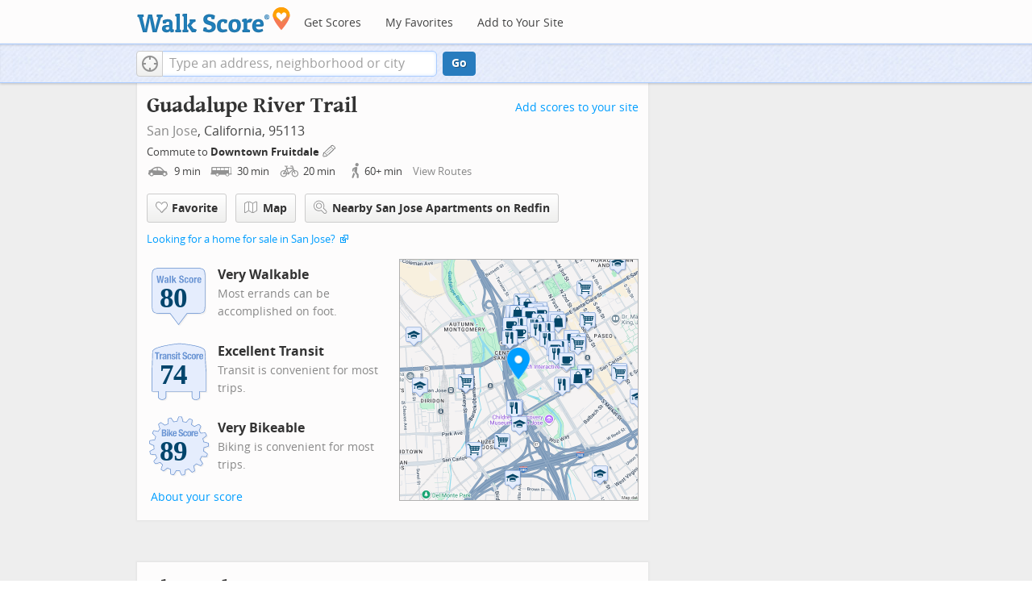

--- FILE ---
content_type: text/javascript
request_url: https://pp.walk.sc/_/s/_p/listing/5bcf7903a9faed87055495e3a2b19ee3.js
body_size: 6976
content:
!function(){!function(){"use strict";window._blockLayoutCallbacks=[],window.blockLayout=function(e){window._blockLayoutCallbacks.push(e)}}(),window.localStorage&&window.localStorage.apartments_state&&window.localStorage.apartments_state.indexOf("develop.walkscore")!=-1&&document.location.href.indexOf("www.walkscore")!=-1&&(window.localStorage.apartments_state=window.localStorage.apartments_state.replace("develop.walkscore","www.walkscore")),$("#phone-address-bar .dropdown-menu a").click(function(){trackEvent(ACTIVE_COMPONENT,$(this).text()+" click","mobile nav")}),window.localStorage&&window.localStorage.apartments_state&&($("#mobile-nav-find-apartments").click(function(e){return e.preventDefault(),document.location=window.localStorage.apartments_state,!1}),$("#mobile-nav-faves").click(function(e){return e.preventDefault(),document.location=window.localStorage.apartments_state+"&tab=faves",!1})),window.localStorage&&window.localStorage.apartments_state&&$("#my-faves-link").click(function(e){trackEvent(ACTIVE_COMPONENT,"Favorites click","user menu")}),function(){$("#navigation a").click(function(){trackEvent("ACTIVE_COMPONENT",$(this).text()+" click","main nav")});var e=window.localStorage&&window.localStorage.apartments_state;e&&$("#top-nav-find-apartments").click(function(a){return a.preventDefault(),document.location=e.split("?")[0],!1})}(),blockLayout(function(){window.rentSalePathBase="/apartments",$("#get-walkscore-form").attr("onsubmit",""),new RentalsSearchBox({rentsale:2}).setInput($("#addrbar-street"))});googletag.cmd.push(function(){googletag.defineSlot("/1357474/AddressPage_ATF_FloatBarText_600x15",[600,15],"div-gpt-ad-1406239901767-0").addService(googletag.pubads()),googletag.pubads().enableSingleRequest(),googletag.enableServices()}),googletag.cmd.push(function(){googletag.display("div-gpt-ad-1406239901767-0")}),blockLayout(function(){window.commutesEnticementApp=new CommutesEnticementApp({lat:37.3308184,lng:-121.8952282}),$("body").hasClass("user-has-commute")&&commutesEnticementApp.on("update",function(){$("body").removeClass("user-has-commute")}).update()}),function(){var e=Math.max($(window).outerWidth(!0),window.outerWidth),a={ws_wsid:"9d8b9aab2f4f59b04bed3837e4ca9b43",ws_address:"Guadalupe River Trail San Jose CA 95113",ws_lat:"37.3308184",ws_lon:"-121.8952282",ws_width:"100%",ws_height:"427",ws_layout:"none",ws_hide_footer:"true",ws_commute:"false",ws_public_transit:"false",ws_no_link_info_bubbles:"true",ws_show_reviews:e>767?"true":"false",ws_no_link_score_description:"true",ws_hide_bigger_map:"true",ws_background_color:"transparent",ws_map_modules:"google_map,street_view,satellite,walkability",ws_no_head:"true"};for(var t in a)a.hasOwnProperty(t)&&(window[t]=a[t])}(),function(){var e=function(){return $("#fullscreen-map").data("maptype")},a=function(){return[e(),window.trueWinWidth()].join("-")},t=function(){$("#fullscreen-map").data("mapstate",a())},o=function(){var e=a();return e==$("#fullscreen-map").data("mapstate")&&$("#modal-fullscreen-map").find("iframe").length},n=function(){if(!o()){window.ws_div_id="modal-fullscreen-map";var e=$("#modal-fullscreen-map");window.ws_height=bootstrapIsPhone()?Math.min(window.innerHeight-100,parseInt(e.parent().css("max-height"))):Math.min(650,.8*window.innerHeight-40),e.empty().height(window.ws_height),loadTileAsync(),t()}};$("#fullscreen-map").on("show",function(){o()||$("#modal-fullscreen-map").empty(),$(window).unbind("resize.fullscreen"),$(window).bind("resize.fullscreen",_(function(){n()}).debounce(500))}),$("#fullscreen-map").on("shown",function(){n(),$(document).off("focusin.modal")}),$("#fullscreen-map").on("hide",function(){$(window).unbind("resize.fullscreen"),$(window).bind("resize.fullscreen",function(){$("#modal-fullscreen-map").empty()}),$(this).find(".add-place-text").css("display","none"),trackEvent(ACTIVE_COMPONENT,"bigger map closed")})}(),googletag.cmd.push(function(){googletag.defineSlot("/1357474/AddressPage_ATF_HeaderText_600x15",[600,15],"div-gpt-ad-1406333324833-0").addService(googletag.pubads()),googletag.pubads().enableSingleRequest(),googletag.enableServices()}),googletag.cmd.push(function(){googletag.display("div-gpt-ad-1406333324833-0")}),googletag.cmd.push(function(){googletag.defineSlot("/1357474/AddressPage_ATF_1stText_600x15",[600,15],"div-gpt-ad-1403560076948-0").addService(googletag.pubads()),googletag.pubads().enableSingleRequest(),googletag.enableServices()}),googletag.cmd.push(function(){googletag.display("div-gpt-ad-1403560076948-0")}),collapseParagraphs("#loc-description .content",trueWinWidth()<768?1:3,"More","Less"),googletag.cmd.push(function(){googletag.defineSlot("/1357474/AddressPage_ATF_2ndText_600x15",[600,15],"div-gpt-ad-1403560076948-1").addService(googletag.pubads()),googletag.pubads().enableSingleRequest(),googletag.enableServices()}),googletag.cmd.push(function(){googletag.display("div-gpt-ad-1403560076948-1")}),googletag.cmd.push(function(){googletag.defineSlot("/1357474/AddressPage_ATF_3rdText_600x15",[600,15],"div-gpt-ad-1403560076948-2").addService(googletag.pubads()),googletag.pubads().enableSingleRequest(),googletag.enableServices()}),googletag.cmd.push(function(){googletag.display("div-gpt-ad-1403560076948-2")}),googletag.cmd.push(function(){googletag.defineSlot("/1357474/AddressPage_ATF_4thText_600x15",[600,15],"div-gpt-ad-1403560076948-3").addService(googletag.pubads()),googletag.pubads().enableSingleRequest(),googletag.enableServices()}),googletag.cmd.push(function(){googletag.display("div-gpt-ad-1403560076948-3")}),$(window).load(function(){window._ws_win_loaded=!0}),setTimeout(function(){for(var e=$LAB,a=["https://pp.walk.sc/_/s/_g/a1e802606e27dad2c9584788c1fcf0f8.js"],t=0;t<a.length;t++)e=e.script(a[t]);e.wait(function(){"use strict";isIOS()?($("body").addClass("ios"),isIOS()&&!window.isIpad()&&$("body").addClass("iphone")):window.isAndroid()&&$("body").addClass("android"),window.CDN_HOSTS=["https://pp.walk.sc","https://pp2.walk.sc","https://pp3.walk.sc"],$(document).ready(app_loader(logExceptions("basic_page_init_js",function(){$(document).ready(function(){activateShareButton(),$("body").addClass("loaded-at-"+findBootstrapEnvironment()),isIpad()&&$("body").addClass("touch")}),window.initBlockMaps&&window.initBlockMaps(),$("[data-asyncimgsrc]").each(function(e,a){a=$(a),a.attr("src",a.attr("data-asyncimgsrc"))})}))),app_loader(logExceptions("supports_ugc_init",function(){var e=new google.maps.LatLngBounds(new google.maps.LatLng(37.19108,-122.03229),new google.maps.LatLng(37.42249,-121.73015));window.dataCurator=window.simpleLoginApp.curator.dataCurator,window.dataCurator.wireUpAddPlaceButtons({bounds:e}),window.dataCurator.wireUpAskExpertLinks()})),app_loader(logExceptions("block_init_app",function(){var e=null,a=e?e[K_URLSLUG]:"/guadalupe-river-trail-san-jose-ca-95113".replace(/^\//,"");trackEventNonInteractive(ACTIVE_COMPONENT,"score page view","address"),window.baseApp=new RentalsComponentBaseApp({title:decodeURIComponent(""),street:decodeURIComponent(""),requested_id:"",sidebarDiv:document.getElementById("sidebar"),favoritesDiv:document.getElementById("favorites"),lat:37.3308184,lng:-121.8952282,slug:a,price:void 0,beds:void 0,thumbnailBase:"",activeRental:e,view_details_url:"",rentsale:2,GKEY:"AIzaSyCuzgxF14kjRPwZsA_0yDXP0KoN9AEQLBs"}),logPageView(a);var t=new RentalsDetailsApp({baseApp:baseApp,listingId:"",rentsale:2,loc:decodeURIComponent(""),detailsContent:window.activeDetailsContent});getUserLocationState({slug:a,success:function(e){t.details.freshenUIWithUserData(e)}})})),$(window).on("float-bar-block-scroll-in",logExceptions("block_init_float-bar",function(){if(!bootstrapIsPhone()){var e=$(".float-bar"),a=function(){var a=$(window).scrollTop()<220;e.css("display",a?"none":"block")};$(window).scroll(a)}extractTextAd("div-gpt-ad-1406239901767-0",{city:"San Jose",url:"http://www.findhomessanjose.com/listings/minprice/550000/beds/1/areas/28077,28078,28080,28081,28082,28097,28099,28100,48900,131671,131906,132098,135043,135141,137335,139643,139921,140610/sort/price+asc/?ts=pdws&tsinfo=ADV-CA-SAN JOSE-SAN JOSE NORTH"})})),$(window).on("address-header-block-scroll-in",logExceptions("block_init_address-header",function(){wireUpScoreInfoLinks("Address","Guadalupe River Trail",{scores:{walk:80,transit:74,bike:89},score_details:{culture_C:{contribution:6.040694438156035,max_contribution:6.3417576139449965,score:95.252685546875},dine_drink_C:{contribution:25.737328846136773,max_contribution:28.40536862951059,score:90.60726928710938},errands_C:{contribution:15.425840465083688,max_contribution:16.77204284340971,score:91.9735336303711},grocery_P:{contribution:15.902644266513281,max_contribution:19.025272841834994,score:83.58694458007812},parks_P:{contribution:6.341757613945001,max_contribution:6.3417576139449965,score:100},schools_P:{contribution:.6354838166396555,max_contribution:6.3417576139449965,score:10.020626068115234},shopping_C:{contribution:13.123293061115767,max_contribution:16.77204284340971,score:78.24504852294922}},address:"Guadalupe River Trail"}),$(".badges-link").click(function(){trackEvent(ACTIVE_COMPONENT,"badges link click","add scores to your site")});var e=$(".address-header-static-tile"),a=e.attr("data-imgsrc");a&&e.attr("src",a),$(".fullscreen-map").click(function(){return trackEvent(ACTIVE_COMPONENT,"click bigger map btn",$(this).attr("data-action")),$("#fullscreen-map").one("shown",function(){$(".add-place-text").css("display","block")}),$("#fullscreen-map").data("maptype","nearby").modal("show"),!1}),extractTextAd("div-gpt-ad-1406333324833-0",{city:"San Jose",url:"http://www.findhomessanjose.com/listings/minprice/550000/beds/1/areas/28077,28078,28080,28081,28082,28097,28099,28100,48900,131671,131906,132098,135043,135141,137335,139643,139921,140610/sort/price+asc/?ts=pdws&tsinfo=ADV-CA-SAN JOSE-SAN JOSE NORTH"}),trackEventNonInteractive(ACTIVE_COMPONENT,"market leader shown","from header")})),$(window).on("mobile-static-map-block-scroll-in",logExceptions("block_init_mobile-static-map",function(){$.browser.msie&&$.browser.version<9&&$("#mobile-static-map").hide()})),$(window).on("text-ad-block-scroll-in",logExceptions("block_init_text-ad",function(){extractTextAd("div-gpt-ad-1403560076948-0")})),$(window).on("address-summary-block-scroll-in",logExceptions("block_init_address-summary",function(){var e="addr-feature",a=($("#"+e),"addr-streetview"),t={},o={placeholder:"https://pp3.walk.sc/_/s/_i/images/placeholder-no-sv-available2.jpg",onUnavailable:_(function(){bootstrapIsPhone()?$("#"+a).parent().css("display","none"):this.ssv.hide()}).bind(t)};t.ssv=new SimpleStreetview(a,o);var n=new google.maps.LatLng(37.3308184,-121.8952282);t.ssv.update(n)})),$(window).on("text-ad-block-scroll-in",logExceptions("block_init_text-ad",function(){extractTextAd("div-gpt-ad-1403560076948-1")})),$(window).on("getting-around-block-scroll-in",logExceptions("block_init_getting-around",function(){if(!bootstrapIsPhone()&&Modernizr.canvas){var e=new google.maps.LatLng(37.3308184,-121.8952282),a=_({zoom:15,center:e}).extend(window.mapOptions),t=new google.maps.Map(document.getElementById("map-getting-around"),a),o=constructSpriteIconFactory("place-pins");wireGridResizing(t),addMapMenu(appifyMap(t),{leftButton:!0}),new google.maps.Marker({map:t,icon:o.createIcon("house"),position:e,clickable:!1}),$LAB.script("//apicdn.walkscore.com/api/v1/traveltime_widget/js?wsid=ws_internal&_=6").wait(function(){var e=new walkscore.TravelTimeWidget({map:t,origin:"37.3308184,-121.8952282",show:!0,mode:walkscore.TravelTime.Mode.WALK}).on("error",_(function(){e.on("fetch",_(function(){e.setShow(!0)}).once()).setMode(walkscore.TravelTime.Mode.DRIVE)}).once())}),$("#map-getting-around").addClass("ttw-hovtrigger")}else $(".block-getting-around").addClass("hide")})),$(window).on("text-ad-block-scroll-in",logExceptions("block_init_text-ad",function(){extractTextAd("div-gpt-ad-1403560076948-2")})),$(window).on("transit-block-scroll-in",logExceptions("block_init_transit",function(){var e=$(".transit-lists"),a=e.children("div").eq(0).find("li").slice(4);a=a.add(e.children("div").slice(1)),collapse(a,{container:e});var t=new google.maps.LatLng(37.3308184,-121.8952282),o=[["31611da5f72980924abc072253abfc4d11740ddd","Green Line Old Ironsides - Winchester","rail"],["0de7f9d1c252fa2ad62cd340004efff1ef3b9453","Event-Green Event-Green Line","rail"],["7a9068590bbde3d5c092774adfcd030f76bae9d7","23 De Anza Coll - Alum Rock via Stevens Crk","bus"],["0e56bcdb681e7c7588596945a565a3768773e550","Rapid 522 Palo Alto TC - Eastridge","bus"],["13df0f9fbe0dbbc9b9f42857de2e653943e9254f","22 Palo Alto TC - Eastridge","bus"],["eeaa37dabdd3326b1c3b21c5db80ba30e69f39c2","64B Almaden & Camden - Mckee & White","bus"],["9a245a446c5f47858b01f7c803d5cc144d87813c","Rapid 568 Gilroy TC - San Jose Diridon","bus"],["6681b7f4a1d381226d6bf26e0b692064f250531b","Rapid 500 San Jose Diridon - Berryessa BART","bus"],["73e2379c2ac51b2c6e04233cb0db48749b1e36f7","64A Ohlone-Chynoweth Stn - McKee & White","bus"],["9145d3d9b12b82fb625dea175337b35dc6bb09b7","68 San Jose Diridon - Gilroy TC","bus"],["070705ae10f0fbb2b7ad9e415ffea2362b76dcf8","17 Highway 17 Express","bus"],["d819e5207443bc6afc75f4b33ffb9d52c51691a3","Event-Blue Event-Blue Line","rail"],["9623227613fe82dfcc84774934f75c9a500ed055","Blue Line Baypointe - Santa Teresa","rail"],["a6dc5769dbdf15a07faff4a07b6fc5cd0d88b14c","Rapid 523 San Jose State - Lockheed Martin via De Anza","bus"],["adda9fb6679322eaad104aacd02f6669088f7fde","ACETrain ACE Train","rail"],["172a199d1486dc5f524a9423c25474b59a67889b","CC Capitol Corridor","rail"],["03695696db8dc7c222653ff5e281c3c0a2e62bac","South County South Santa Clara County Connector","rail"],["87e2768fa9dc96b58e981b72b661637b03a91a7f","Limited","rail"],["7bb696bd76b07914ac8a6b80f0e6bd8628af29ec","Local Weekend","rail"],["ef7e65aafaef2e0fe475284d54ed277f3e2beef2","Local Weekday","rail"],["7b23f61b3cdbbc26b81ceca5e8125eb7f360c484","Express","rail"]],n=[["SAN FERNANDO STATION (0)",37.330367,-121.898116,[0,1],545530045,86,"VTA"],["San Carlos & Woz Way",37.328575,-121.89365,[2],545530293,85,"VTA"],["San Carlos & Guadalupe River",37.328513,-121.893139,[2],22257958,85,"VTA"],["Santa Clara & Almaden Boulevard",37.333743,-121.895747,[6,8,9,5,7,3,4],545530018,85,"VTA"],["W Santa Clara & Almaden Blvd",37.3339,-121.895195,[10],538667326,85,"Santa Cruz Metro"],["SAN FERNANDO STATION (1)",37.330248,-121.899045,[0,1],545530062,86,"VTA"],["Santa Clara & Almaden Blvd",37.33396,-121.894948,[6,8,9,5,7,3,4],22258906,85,"VTA"],["Santa Clara & Almaden Boulevard",37.33396,-121.894948,[6,8,9,5,7,3,4],545530218,85,"VTA"],["Santa Clara & Delmas",37.332369,-121.89886,[8,4,9,5],22256912,85,"VTA"],["CHILDRENS DISC. MUSEUM STA (0)",37.327765,-121.893665,[11,12],545530340,86,"VTA"],["San Carlos & Delmas",37.327476,-121.895376,[2],22256697,85,"VTA"],["W Santa Clara & Delmas Ave",37.33197,-121.899422,[10],538667323,85,"Santa Cruz Metro"],["Santa Clara & Almaden Avenue",37.334531,-121.894206,[8,4,5,9],545530031,85,"VTA"],["CONVENTION CENTER STATION (1)",37.329809,-121.890538,[11,12,0,1],545530295,86,"VTA"],["San Carlos & Market",37.330071,-121.890349,[13,2],545530074,85,"VTA"],["CHILDRENS DISCOVERY MUSEUM STA (1)",37.327223,-121.893114,[12],545530210,86,"VTA"],["Santa Clara & Almaden Avenue",37.334638,-121.893578,[8,4,5,9],545530303,85,"VTA"],["CONVENTION CENTER STATION (0)",37.330168,-121.889754,[11,12,0,1],545529983,86,"VTA"],["San Carlos & Convention Center",37.330346,-121.889048,[13,2],22258110,85,"VTA"],["Santa Clara & Market",37.335407,-121.892372,[8,4,5,9],22254255,85,"VTA"],["Santa Clara & Montgomery",37.331855,-121.901624,[8,3,4,5],22257520,85,"VTA"],["Santa Clara & Cahill",37.332078,-121.90172,[3,4],386075559,85,"VTA"],["San Jose Amtrak Station",37.330686,-121.902378,[14],545530561,86,"Altamont Corridor Express"],["San Jose",37.329935,-121.902496,[15],344908304,86,"Capitol Corridor Joint Powers Authority"],["SAN ANTONIO STATION (0)",37.332782,-121.887979,[11,12,0,1],545530105,86,"VTA"],["San Jose Diridon Caltrain Northbound",37.329239,-121.903011,[20,19,18,17,16],542076851,86,"Caltrain"],["SANTA CLARA STATION (0)",37.335924,-121.890354,[11,12,0,1],545530056,86,"VTA"],["San Jose Diridon Caltrain Southbound",37.329231,-121.903173,[20,19,18,17,16],542076889,86,"Caltrain"]],i={0:545530045,1:545530045,10:538667326,11:545530340,12:545530340,13:545530074,14:545530561,15:344908304,16:542076851,17:542076851,18:542076851,19:542076851,2:545530293,20:542076851,3:545530018,4:545530018,5:545530018,6:545530018,7:545530018,8:545530018,9:545530018};if(bootstrapIsPhone())$(".block-transit").find(".titled-map").css("display","none").end().find(".transit-list-item").removeClass("w-btn");else{var s=_({zoom:15,center:t}).extend(window.mapOptions),r=new google.maps.Map(document.getElementById("map-transit"),s);wireGridResizing(r),addMapMenu(appifyMap(r)),$LAB.script("https://cdn2.walk.sc/2/js/route-inspector_vcymmcep.js").script("https://cdn2.walk.sc/2/js/transit-block_vcymmcep.js").wait(function(){new ws.TransitBlockManager(r,t,o,n,i)})}})),$(window).on("text-ad-block-scroll-in",logExceptions("block_init_text-ad",function(){extractTextAd("div-gpt-ad-1403560076948-3")})),$(window).on("hood-promo-block-scroll-in",logExceptions("block_init_hood-promo",function(){$(".block-hood-promo img").each(function(){var e=$(this),a=e.attr("data-imgsrc");a&&e.attr("src",a).removeClass("invisible")})})),window._goodToGo?_(google_ready).defer():window.initialize=google_ready,app_loader(logExceptions("block_layout_callbacks",function(){for(var e=window._blockLayoutCallbacks;e.length;)e.shift()();window.blockLayout=function(e){e()}})),app_loader(logExceptions("scroll_wiring_init",function(){var e=$(window),a={},t={},o=!1,n=_(["app","float-bar","address-header","mobile-static-map","text-ad","address-summary","text-ad","responsive-ad","getting-around","text-ad","transit","text-ad","hood-promo","responsive-ad"]).oreduce(function(e,a){e[a]=$(".block-wrap.block-"+a)}),i=_(function(){var i=isIOS()||bootstrapIsPhone()?1e3:300,s=e.scrollTop()+e.height();_(n).each(function(n,r){t[r]&&a[r]||!n.length||s+i>n.offset().top&&(t[r]||(t[r]=!0,_(function(){e.trigger(r+"-block-scroll-in")}).defer()),o&&s>n.offset().top+n.height()&&(a[r]=!0,trackEventNonInteractive(ACTIVE_COMPONENT,"scrolled into view",r)))}),o=!0}).throttle(100);e.bind("scroll",i),i()}))})},10),ACTIVE_COMPONENT=ACTIVE_COMPONENT||"untracked page",function(e,a,t,o,n,i,s){e.GoogleAnalyticsObject=n,e[n]=e[n]||function(){(e[n].q=e[n].q||[]).push(arguments)},e[n].l=1*new Date,i=a.createElement(t),s=a.getElementsByTagName(t)[0],i.async=1,i.src=o,s.parentNode.insertBefore(i,s)}(window,document,"script","//www.google-analytics.com/analytics.js","ga"),ga("create","UA-87185-2","walkscore.com"),ga("require","displayfeatures"),ga("set","contentGroup1",ACTIVE_COMPONENT),ga("send","pageview"),ga(function(){if(void 0!==window.AB_VARIANTS&&void 0!==window.cxApi)for(i in AB_VARIANTS)AB_VARIANTS.hasOwnProperty(i)&&(cxApi.setChosenVariation(AB_VARIANTS[i],i),ga("send","event",ACTIVE_COMPONENT,"start experiment",i,{nonInteraction:1}))});var e=e||[];e.push({c1:"2",c2:"15053602"}),function(){var e=document.createElement("script"),a=document.getElementsByTagName("script")[0];e.async=!0,e.src=("https:"==document.location.protocol?"https://sb":"http://b")+".scorecardresearch.com/beacon.js",a.parentNode.insertBefore(e,a)}(),blockLayout(function(){var e=$(".overflow-banner").closest(".block-wrap"),a=$(".respo-sidebar");if(!bootstrapIsPhone()&&e.length&&a.length){var t=20+$(a).offset().top+$(a).height(),o=e.offset().top,n=o<t?t-o:0;e.css("margin-top",n+"px")}})}();